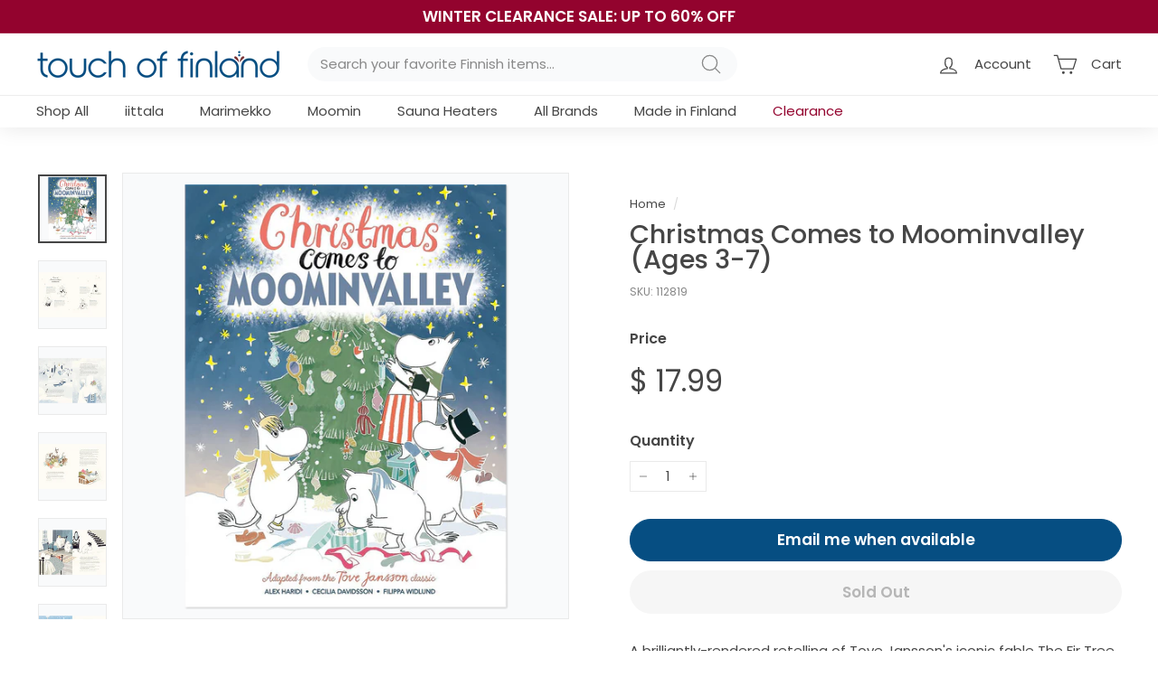

--- FILE ---
content_type: application/javascript; charset=utf-8
request_url: https://searchanise-ef84.kxcdn.com/preload_data.7L0T7n1F3I.js
body_size: 11060
content:
window.Searchanise.preloadedSuggestions=['sauna accessories','made in finland','coffee mugs','swedish dishcloth','sauna hat','finland jewelry','toikka birds','moomin mug','christmas ornaments','fazer chocolate','candle holders','swedish dishcloths','marimekko unikko','finnish candy','sauna bucket','iittala dinnerware','sauna thermometer','t shirts','bath towels','christmas decorations','table runner','marimekko mug','sauna soap','ball candles','coffee mug','iittala teema','glass birds','candle holder','sisu gifts','moomin mugs','ittala glassware','sauna sign','black licorice','hand towel','finnish knives','iittala candle holders','bath towel','sauna towel','iittala taika','sauna pillow','ultima thule','silas tonttukylä','little my','swedish dish cloth','sauna stove','kitchen towels','moomin socks','sauna scent','rye bread','pot holder','kalevala jewelry','finnish flag','finnish coffee','table runners','winter hats','tar soap','fazer chocolates','iittala kastehelmi','salmiakki candy','kitchen towel','finnish calendars','karl fazer','upper peninsula','finnish mustard','sauna seat cover','drop candles','dinner plates','table cloth','dish cloths','oven mitt','marttiini knives','sauna ladle','christmas tonttu','cutting board','arabia moomin','chocolate frazer','swedish drying mat','kitchen products','geisha chocolate','dish cloth','face mask','wool socks','tea towels','serving bowl','aalto vase','hand cream','tote bag','tea towel','license plate','finnish coffee mugs','t shirt','pillow covers','dark chocolate','sauna towels','finnish sweatshirts','terva shampoo','wine glasses','cribbage board','tart cutter','moomin books','bianco blu','drying mat','helmi ornament','swedish dish cloths','sisu mugs','coffee cup','christmas ornament','sauna bench cover','sauna hats','tutti frutti','gift card','sisu stickers','finnish jewelry','felt slippers','sauna oil','tea pot','marimekko bag','gluten free','puukko knife','body wash','iittala mug','sauna mat','finnish calendar','turun sinappia mustard','baby clothing','marimekko mugs','food and candy','face masks','sauna rocks','prune tart cutter','candy dish','glass bird','dish towel','novita yarn','coffee cups','fazer mints','pentik posio','marimekko napkins','erittäin hieno suomalainen','rento sauna scent','iittala vase','sauna timer','fazer milk chocolate','footed ball candles','moomin arabia','moomin towel','sauna light','key chain','kalevala koru','iittala origo','kitchen aprons','toikka bird','lingonberry jam','taika sato','finnish tee shirts','sauna seat','marimekko towel','martiini knife','moomin bowl','bumper sticker','paper napkins','cookie cutter','tear drop candles','women’s clothing','license plate frame','finnish t shirts','tar shampoo','sauna heaters','pentik saaga','skin care','sauna honey','sauna heater','drop candle','iittala kartio','alvar aalto','iittala toikka','sauna scents','marimekko socks','butter dish','made in finland sale items','pine tar','ground cardamom','salty licorice','dish towels','panda licorice','baby gifts','bath mat','pearl sugar','iittala bowl','arabia mug','iittala bird','cushion cover','dala horse','dinner plate','halva black licorice','ittala birds','teema mug','iittala ultima thule','men’s clothing','hand towels','snow globe','made in sweden','coin purse','finn crisp','moomin tea','enamel mug','finnish flags','taika siimes','tyrkisk peber','sisu pastilles','espresso cup','festivo candlesticks','candle sticks','wine glass','sauna cover','iittala glass','round candles','iittala raami','tee shirts','sand timer','folding knife','sauna bench','ittala teema','cocktail napkins','fazer blue','aino aalto','tonttu ornaments','wall art','sauna thermometer and hygrometer','marimekko fabric','ear rings','baseball hats','cloudberry jam','rento sauna','wall hanging','sauna essence','moomin enamel mug','cutting boards','finland flag','sisu mug','tote bags','oven mitts','hand soap','marianne candy','klaus haapaniemi','pot holders','place mats','finnish wool slippers','sauna bucket and ladle','muurla moomin','sauna stones','rento arctic pine','fazer dark chocolate','thimbleberry jam','holiday decor','mens socks','blueberry tea','duvet cover','rento birch','moomin ornament','salad plate','teema white','tervetuloa sign','bench cover','tontuu elf','marimekko plate','winter hat','turun sinappia','on sale','arabia paratiisi','sisu necklace','st urho','moomin hat','sauna oils','seat cover','marimekko bowl','cookie cutters','finnish food','fiskars norden','wedding rings','pentik kivi','shot glass','pasta bowl','pot watcher','iittala mugs','finnish face masks','fazer licorice','pohjolan helmi ky earrings','hair conditioner','tomte christmas','pohjolan helmi','christmas gifts','made in finland christmas','storage basket','large mug','fazer marianne','moomin cup','table cloths','taika mug','towel rack','sauna kit','blueberry shampoo','wash cloths','sauna stoves','finnish windsock','rento kenno','ball candle','wall decor','pine tar soap','mens clothing','license plates','lemon juice & glycerine','halva licorice','finnish books','finnish shirts','bumper stickers','jokipiin bath towels','lapuan kankurit','face cream','cushion covers','lahtiset felt slippers','cereal bowls','wool blanket','hoodie sweatshirt','nordqvist tea','iittala owl','joulua tonttu','door mat','finnish chocolate','baby blanket','sea blue','sisu masks','marimekko vase','guest towel','serving tray','iittala birds','shower curtain','playing cards','footed ball candle','moomin book','moomin candy','birch soap','sauna candle','taika red','sauna pillows','fishing lures','paulig presidentti','blueberry juice','iittala plate','iittala tumbler','fazer geisha','iittala ornament','sauna elf','iittala festivo candlesticks','wiener nougat','back scrubber','pentik mug','sauna seat covers','marimekko sale','novita woolly wood','moomin characters','sisu bar','soup bowls','dinnerware set','soap dish','cook books','sauna brush','sugar free','back rest','finnish mugs','marimekko tiara','swedish dish','aarikka earrings','mens tshirts','sauna signs','sauna mats','sauna back rest','essential oil','sauna thèrmometers','chocolate licorice','dessert bowl','wooden cup','moomin ornaments','linen towel','sauna shoes','yooper flag','iittala taika sato','iittala essence','wooden products','kupilka large cup','birch shampoo','oven mitten','rolling pin','moomin mugs and plays','ittala teema dinner plates','gift basket','iittala glasses','finnish clothing','salmiakki chocolate','finnish mug','marrimekko unikko','moomin yarn','soup bowl','carving knife','frazer candy','sauna hygrometer','salt and pepper','cake stand','finnish gifts','lake superior','moomin coaster','marimekko tray','iittala ornaments','moomin cap','small plate','finnish purse','wood tray','marimekko tote','marimekko cushion','kitchen tools','moomin napkins','hand lotion','iittala kastehelmi dewdrop','shelf sitters','salad bowl','iittala ruutu','moo in','beer glasses','kalevala necklace','moomin keychain','serving plates','welcome mat','sauna robe','iittala wine glasses','ittala taika','finland shirt','fridge magnet','finnish candles','fazer dark','fazer mint','silver ware','mehu maija juicer','eucalyptus sauna scent','wool yarn','finnish birch jewelry','rätt start','finlayson towel','aarikka tonttu','sisu bracelet','cereal bowl','salmiakki licorice','new items','marimekko smartbag','fazer bar','marimekko large mug','sauna slippers','wind sock','to try','salt licorice','foot cream','home decor','iitala candle sticks','pillow cover','pentik reindeer','christmas decor','helsinki woolen socks','moomin enamel','kuksa wooden','serving platter','marimekko towels','cloudberry preserves','taika blue','wall clock','sisu t shirt','heart necklace','marimekko apron','cosmetic bag','store hours','chocolate bar','throw blankets','finngear mittens','salted licorice','robin ruth','kastehelmi votive','candy finland','finnish souvenirs','j marttiini','lemon and glycerin cream','teema linen','sisu shirt','moomin bag','finnish towel','marimekko bags','pätkis chocolate','kartio tumbler','made in finland jewelry','steam juicer','gift set','sugar bowl','finland sweater','iitala birds','white chocolate','marttiini axe','plant pot','blue bird','serving bowls','safety reflector','pot watchers','women\'s clothes','baby clothes','sauna cap','helo sauna heater','arabia moomin mug','best selling products','key ring','dew drop','christmas tree','toikka glass birds','lumene cleanser','iittala festivo','marimekko bowls','footed candle','christmas napkins','christmas cards','fazer tutti frutti','finnish hat','snow flower','aarikka necklace','novita 7 brothers','fillet knife','lunch paper napkins','hair care','pots and pans','kastehelmi dewdrop sea blue','rye flour','sauna buckets','teema powder','finnish scarf','martini knives','aarikka elves','iittala sale','sauna items','teema bowl','juhla mokka','sisu hat','angel chimes','marimekko pillow','moomin candle','marimekko pasta','arabia 24h','children gifts','silver earrings','sisu tshirts','women wool socks','iittala festivo candle','sauna lights','danish drop candle','water bottle','iittala thule','marimekko purse','cutlery set','marimekko salad plate','lumene serum','moomin towels','welcome sign','marimekko valssi','milk chocolate','marimekko bath mat','teema salad plate','northern lights','lumene body cream','iittala dewdrop','finnish candy dishes','moomin tote','large tumbler','pocket knives','glass bowl','iittala play','body lotion','sauna bench covers','finn feelings','sauna wash','circle of light','lunch napkins','bath products','teema red','rento shampoo','wash cloth','rye crisp','baby blankets','unikko mug','arctic pine','christmas mugs','pentik lapin kukka','marrimekko plate','finnish wedding gifts','cross necklace','moomin cups','sisu sweatshirts','lahtiset sauna hat','moon goddess','fazer liqueur fills','wedding gifts','gift cards','hot pad','karl fazer milk chocolate','erittäin hieno','serving trays','sisu shirts','gifts for men','sauna book','frazer bar','marimekko bedding','fazer candy','vanilla sugar','marimekko plates','finnish footed ball candle','iittala candlesticks','swedish cloth','teema plate','moss green','salmiakki sof licorice','drinking glasses','cardamom kardemumma','tea cup','sisu sticker','gift box','sisu license plate','glass bowl with glass lid','spoon rest','merimekko large mug blue','wool hat','finnish fish','finland products','turkish peber','hot mustard','kulta katriina','sisu book','kids finnish','iitala mug','dumle chocolates','iittala valkea','ittala mug','cups from finland','fazer finlandia fruit jellies 2','tree topper','spectrolite jewelry','baseball cap','gloves and mittens','candles and holders','fleece jacket','floor mat','fazer milk','finnish tshirts','moomin spoon','finnish tart cutter','harvia sauna','childrens baby','bath robe','marimekko hand towel','iittala ultima','iittala aino aalto','sauna whisk','wash mitten','organic rye','toikka owl','espresso cups','sauna cushion','moomin　plate','tea kettle','saaga mug','finnish ornaments','reindeer mug','winter gloves','iittala bowls','mens shirts','fruit jellies','kupilka cup','salt and pepper shakers','eva melhuish','bianco birds','marimekko siirtolapuutarha','tomte ornaments','rento body wash','sauna rules','mint chocolate','fiskars all steel','finnish t-shirts','sauna cleaner','green glass','cast iron','pocket knife','iittala carafe','beer glass','sauna products','raspberry licorice','face wash','moomin basket','hot chocolate','moomin stinky','muurla mug','moomin plush','table linens','women\'s clothing','cheese cuter','scandinavian candle holders','fazer box','sauna door handle','iittala votive','sauna door','sisu pint glass','water pitcher','rätt start moomin','marimekko pillow covers','teardrop candles','assa mix','moon in','moomin sale','womens socks','fazer moomin','jewelry on sale','liquor candy','iittala moss green','swedish large drop candle','finnish bracelets','paapii dress','yooper flags','berry picker','glass bird ornaments','shower gel','social distancing','st urho sale','terva saippua','nordic sweets','greeting cards','coffe mugs','howard smith','angel chime','marimekko rug','fruit candy','finlayson elefantti','fiskars knife','da capo','ball candles with','mouse pad','iittala origo orange','sauna clean','iittala glassware','finnish pulla bread','jewelry box','swedish candles','turun sinappi','rag rug','sauna ladles','moomin enamel mugs','childrens books','finnish kitchen towels','sale items','marttiini knife','sisu jewelry','sauna accessories tar soap','enamel mugs','lumene eye','sisu wild blueberry','finland hat','marimekko cup','lingonberry earrings','pillow case','pentik metsämarja','sauna rug','door mats','rento scent','teema set','long sleeve shirt','gnome s','marimekko clothing','finnish 2021 calendar','more joy','handwarmer mugs','sisu glass','tin box','wood stove','votive holder','pancake mix','stainless steel','reima toddler snowsuit','oululainen crispbread','finnish hats','teema honey','champagne glasses','cook book','iittala plates','travel mug','finnfeelings jewelry','marimekko napkin','pukko knives','dessert bowls','up hat','glass ornaments','wood craft','iittala teema vintage blue','iittala taika siimes','all glassware','finnish tea','bird feeder','shelf sitter','iittala linen','chocolate bars','back brush','erittäin hieno suomalainen shampoo','guest book','novita nalle','flower vase','sauna floor','finnish cheese','iittala sato','ultima thule clear','origo orange','folding knives','serving plate','salad plates','stuffed animals','in the wild','yooper gifts','sisu coffee mugs','round candle','water glass','oven mit','bead bracelet','fazer salmiakki','red licorice','swedish drop candles','knife block','finnish coffee cups','free shipping','door handle','car decal','birch whisk','marimekko duvet','lake superior mugs','christmas card','cocoa powder','lapland cosmetics','dinner were','iittala coffee mugs','fazer jellies','finnish licorice','iittala birds by toikka flycatcher','hooded sweatshirt','muurla tray','iittala aalto vases','the art of sauna building','men’s socks','moomin love','salty black licorice','hand warmer mugs','house shoes','finnish flag wind sock','lily of the valley','finnish table clothes','iittala apple','fazer lakritsi','gold necklace','prost sauna essence','finnish socks','finnish dish towels','finnish christmas','name days','tree ornaments','sauna handle','fazer chocolate bar','rento sauna bucket','hauskaa joulua','vihreät kuulat','chewing gum','finland mug','take away mug','sauna shirt','blanket wool','back pack','fazer organic rye bread','birch scent','finnish nightmares','footed candles','welcome signs','flatware set','iittala tools','sisu magnet','ittala tools','ozone sock','marimekko oiva','finnmaker candle','finlayson armas','kitchen knives','iittala aalto','sisu candy','shower curtains','danish ball candles','fazer chocolate box','finnish foods','gluten free candy','kalevala moon goddess','touch of finland','wall calendar','eva christmas','iittala festivo candles holders','green tea','sisu magnets','sauna brushes','fazer crunch','red wine','christmas gnome','ozone socks','sauna timers','fazer finlandia','sauna cleaning','finnish dish cloths','moomin snufkin','sauna stone','iittala candle','buffalo plaid','paulig coffee','sauna robes','wool slippers','finnish wall','mens t shirts','iittala nappula','fazer cookies','little finn','tea light','en gry & sif','hair shampoo','chao & eero','tall candle holders','emperors bride','taika espresso','paapii tunic','iittala votives','marimekko pillow cover','socks marimekko','social distancing t-shirt','paper napkin','marimekko cushion cover','finnish stickers','aiti mug','gummy candy','marimekko glass','sauna candles','tea cups','iittala teema white','helo himalaya','parti beta','made in finland products','finnish decal','my order','ittala glass','kitchen utensils','wooden cups','fazer truffle','lemon juice','condor knife','finnish glass','marimekko dishes','sauna diffuser','muurla bird','rocks glass','iittala taika mug','iittala set','face cloth','mustard sinappia','marimekko cocktail','marimekko bath','tee shirt','tom of finland','butter knife','taika white','dish mat','jelly cat','women socks','iittala glass birds','wind chimes','woolen socks','food items','dessert plate','danish drop candles','marimekko 60th anniversary','iittala vases','moomin hand towel','merimekko coffee cup','aarikka bracelet','gift wrap','moomin plates','sisu chocolate','finnish music','licorice pipe','kuksa cups','finnish war','christmas mug','butter spreader','salad serving','paulig juhla mokka coffee','wood sauna sign','pentik mugs','festivo candles','iittala candles','swedish candy','marimekko pin','marimekko guest towel','viking cookie cutter','birch sauna','buffet napkins','wooden sauna mat','chocolate fazer','michigan puzzle','marimekko unikko mug','pentik blanket','hand creme','2x sweatshirts','finnish bowl by kaj franck','friends forever','serving dish','unikko plate','moomin kids','coupe bowl','shot glasses','finnish table','fazer remix','retired sale','iittala graphics','chop & serve','santa swedish dishcloths','geisha fazer','klippan moomin','swedish drop candle','candle stick','champagne glass','prune cookie cutter','kids books','finland keychain','lake superior marbled','waist towel','can coozie','note cards','pine soap','water green','kupilka cutlery','swedish dish towel','pentik runner','kitchen apron','christmas elves','ittala tumbler','christmas ornaments made in finland','shelf sitter sign','sauna vent','linen towels','lapp knife','sauna mitt','chime candles','tea lights','pentik towel','iitala candlesticks','pine green','men\'s socks','sea buckthorn','moomin baby','men slippers','finnish clock','birch handle puukko','kaj franck','soap on a rope','sauna rock','taika plate','bowl with lid','drinking glass','swedish pancake mix','size chart','pine tar shampoo','sisu towel','almond cake pan','chef knife','marimekko teapot','fazer avec','no sugar added','iittala ultramarine','duvet cover set','porcelain finnish','fazer wiener nougat','sisu coffee mug','marimekko pot','candy mix','finlayson bath towel','peura pattern','christmas drop candles','black and white','glass mug','head rest','rock crystal','marimekko ketunmarja','christmas tile','paha poika','kitchen scrubbers','iittala christmas ornaments','tea set','sauna backrest','stem glasses and glassware','up shirt','felted wool','car accessories','finnish pulla','marimekko sock','iittala piano','taika bowl','cup and saucer','fazer toffee','sauna headrest','window decals','moomin charm','sisu sweatshirt','isä coffee mug','sauna temperature','lip balm','moomin glass','ittala candle holders','mini troll','moomin biscuits','very fine finnish','appetizer plates','havi candles','sauna hook','sauna supplies','rag rugs','iittala blue','musta tamma','dinner napkins','iittala serving bowls','moomin tray','sauna sand timer','finland clothing','birch earrings','oven mi t','finnish wind sock','marimekko pot holder','door harp','place mat','guest towels','yooper hat','chopping board','black currant','new baby','bath sponge','secret of','marttini knife','iittala glass ornaments','smart bag','pentik tuntu','steamer juicer','kids bowl','little orange','pentik vilja','2021 toikka birds','iittala pitcher','moomin cutting board','plush toy','welcome to finland','pohjolan helmi ky necklace','little my mug','swedish candle','sauna accessories pillow','how to use swedish dishcloths','rento robe','marimekko paper napkins','tea bags','married to a finn','sauna seat cushion','sterling silver necklace','lilac sauna soap','sisu hats','snack plate','iittala citterio 98 set','votive candles','sisu t shirts','sauna shampoo','cake plate','finnish american','upper michigan','sauna tonttu','st urho shirt','sisu bumper stickers','arabia paratiisi dinner plate','norolan spoon','teema pasta','moomin bowls','memorial candle','candy dishes','socks men','gluten free licorice','iittala kivi','blueberry honey','finnish flags and sisu','sauna back','whole cardamom','moomin storage','birch bark products','jewelry sale','finlayson hand towel','soft licorice','finish flag','finnish coffee mug','teddy bear','coffee pot','finn hat','throw blanket','wood sauna','bath and body','swedish chimes','upper peninsula shirts','moomin apron','cardamom cookies','black tea','moomin clothing','teema light blue','bird ornament','finnish chocolate bars','st urho items','jams and jellies','birch conditioner','tar candy','long drink','chocolate mint','christmas tree ornaments','gift baskets','ittala kastehelmi','moomin take away','moomin christmas','small bowl','candle rings','fabric basket','candle candleholders','more jo','bath curtains','dinner setting','blueberry pancake mix','lumene night bloom','reimatec ote','reima snowsuit','moomin hats','sauna soa','moomin sauna','zip sweatshirts','swedish gifts','say yah to da','glass ware','iittala jar','yooper jacket','body cream','mens wool socks','birch tray','sisu license plates','iittala essence glass','skin care made in finland','jokipiin spa towel','swedish towels','moomin beanie','finlayson towels','glass ball','moomin little my','moonin cups','marimekko cards','fazer eggs','pie pan','dark roast coffee','hygrometer thermometer','finnish spectrolite','fazer milk chocolate bar','sisu bumper sticker','birch necklace','kupilka set','baby hat','finnish rug','fazer dumle','moomin tea towel','renzo piano','finnish glassware','marimekko tote bag','sauna caps','muurla storage','reindeer ornament','fazer finn crisp','iittala miranda','marimekko bath towel','christmas plate','pure maple syrup','red mug','made in','upper clothing','moomin muurla','dishes finland','moomin vase','liqueur candy','finland in a box','tealight holder','xmas ornaments','pentik bowl','troika birds','fazer green','licorice syrup','red candles','thor\'s hammer','finland calendar','sisu mask','taika salad','rento bucket','iittala alvar aalto','sauna fountain','santa claus','candy on sale','sauna bench towel','sauna mug','fazermint box','swedish mat','fire starter','footed ball','iittala rain','finnish throw','emendo sauna scent','sauna wrap','iittala christmas decorations','marimekko rasymatto','green candles','marimekko umbrella','liquor chocolate','arabia bowls','all to vase','moomin friends forever','marimekko ornament','marimekko glass bowls','hat up','yooper t shirt','super salmiakki','moomin fazer','ice cream','sauna soap dish','moomin hard','storage baskets','kids hats','cups mugs','candlestick holder','iittala raami white','fazer tin','frazer mint','kalevala earrings','finnish sauna gifts','straw ornaments','yooper tshirts','starter set','arabia plate','pentik ornaments','real finns say sauna t-shirt','maple syrup','women’s socks','ittalia glass','taika mugs','sauna birch','vintage brown','prost eucalyptus','marimekko coffee cups','dish drying mat','lingonberry powder','upper peninsula snow globe','kids socks','thimble berry jam','aino aalto large','copper sauna ladle','mfk curly birch folding knife','paper weight','scented candles','sock yarn','wool sock','glass owls','sisu signs','christmas decoration','finnish dvd','marimekko tablecloth','moomin purse','more joy dishcloth','baby hats','christmas chocolate','baking supplies','bird ornaments','iittala teema red','glass cup','swedish gingersnap','ittala plate','silicone wristband','sour candy','marimekko serving dishes','fazer hazelnut','blueberry soap','marimekko unikko plate','finnish sausage','iittala ultima thule cordial footed','katarina hamilton','fruit bowl','teema blue','finnish cookies','lumene for men','handy knife','novita hygge','birch sauna scent','finnish gloves','marimekko earrings','crisp bread','finnish shirt','coffee beans','copper bucket','festivo footed candles','original finn rye crisp','iitala taika','birch candle','pentik pastelli','womens clothing','red fox','nordi chocolate','fazer raspberry','rento towel','rento blueberry','iittala red','iittala taika blue','vodka chocolate','wooden sauna pillow','glass bowl made in finland','red teema','cloth bag','christmas items','finnish rye','clothing items','iittala saucer','fazer salmiakki pastilles','queen sheet sets','design week sale','marimekko unikko pink','marimekko throw','tiara fabric','marimekko cloth unikko','winter jackets','paa pii dres','cloud berry','birch sauna oil','serving pieces','christmas candy','stocking stuffers','kids clothing','drying mats','seat covers','dinner set','finnish bowl','sauna accessories sauna thermometers','moomin coffee','oululainen hapankorppu','aarikka jewelry','espresso saucer','moomin trays','tapio wirkkala','plaid jacket','children’s moomin','moomin cookies','norway product','glass jar','teema brown','pentik ornament','iittala dish','marimekko king','helsinki design week sale','reima ote','sauna head rest','origo dinnerware','liqueur fills','map of finland','sauna essential oils','muurla candle','2023 finland calendar','sauna towel or wrap','origo beige','finnish grandmas','ittala glass ware','annual bird','dewdrop votive','whole coffee','straw goats','finnmaker candles','lefse rolling pin','old friend','birch tree','teema large mug','kitchen cutting','finnish lion','dish rack','muurla moomin glass','home accents','iittala sea blue','paraffin oil','kahvi aika mug','christmas coffee mugs','sauna scoop','moomin mug arabia','marimekko logo tote bag','sauna doors','come to finland','forest scent','pentik table runner','tontuu house','towels bath','teema tiimi','lunch box','chocolate covered','napkin ring','kastehelmi clear','lemon glycerin lotion','mellis sauna','aalto tumblers','swedish products','recipe book','christmas candles','salmon pink','marimekko kitchen towel','crispbread crackers','tea light holders','pentik karpalo','holiday gifts','just finnish it','electric sauna heat','sisu t-shirt','timo sarpaneva','cedar for sauna','souvenir finnish','merino wool socks','large marimekkomug','in night light','martiini knives','taika black','sauna decor','pie plate','iittala christmas','tonttu with finnish flag','linen runner','votive holders','finnish face mask','sauna cream','iittala tapio','bird feeders','pint glass','iittala siimes','panda lakupala','body balm','moomin children','mugs made in finland','ceramic mugs','sisu beads','jokipiin pellava','fazer pantteri','raami bowl','iittala book','long sleeve tshirt','tove jansson','chocolate box','swedish cookies','women shirt','lemon cookies','finnish masks','iittala teema mug','large marimekko mug','toikka helle','finnish cup','woolly wood','lemon juice and glycerine','sisu beanie','helo saunas','marimekko unikko ornament','what shipping','must an','iittala cutlery','moomin jar','twin duvet cover','marimekko dinner plate','finland sauna','blueberry conditioner','ball footed candles','iittala teema linen','meira cardamom','iittala teema dotted grey','car magnet','gift bag','teema dinner','red candle holder','pentik kallio','slippers with','finnish baby','pentik vase','coated table runner','sauna books','square plate','coffe mug','marimekko tea towel','blueberry powder','sauna pail','blue candles','sauna aika','drying towels','arabia mugs','ittala toikka','napkins and paper','sauna artica','iittala candle holder','julia bars','rento arctic pine shampoo','moose plush','collective tools','red wine glass','rento sauna eucalyptus','dish brush','marimekko set','up necklace','marimekko tiiliskivi','bath robes','fazer lemon','serving spoon','iittala serving bowl','finland ornament','glass flowers','bucket and ladle','aino alto','rice bowl','glogg scandinavian','pea soup','sauna scrub','jelly candy','birch ornaments','grandmother coffee cups','finland patches','fazer liqueur','blue mugs','sauna t shirts','felt baskets','swedish towel','candle holder for swedish drop candle','original finnish sauna soap','up earring','up finn shirt','sauna artica honey','finland jersey','loofah sponge','mens hats','great lakes','pulla bread','himmeli birch','lapland hat','hair brush','ginger snaps','tar scent','finnish mat','nordic bilberry','mehu maija','sauna fan','iittala aalto vase','got sisu','marimekko salad','hand warmer mug','moonin towels','cheese board','sauna pad','iittala tapio wirkkala','electric sauna','finnish bread','marimekko candle','fazer 200g','drilling pine','candy bar','shoulder bag','birds by toikka','jim shore','sweat shirts','women jewelry','gingersnap cookies','arabia dinnerware','marimekko necklace','cribbage board michigan','wood cup','up yours','men’s shirts','christmas table','coat of arms','pie dish','iittala glass ball','helo sauna','sauna soaps','paha tytto','bed cover','towel hooks','fills vodka','iittala artik','fazer cocoa','christmas stockings','bread knife','mens slippers','iittala teema vintage brown','finn toast','marttini kitchen knife','glass bowls','drink glasses','novita moomin','room scent','teema dotted','filled licorice','hand bags','blue berry','large drop candle','wooden ladles','sauna wood','sauna sale','leather gloves','pentik plate','iittala taika white','sauna hooks','sheath for knife','aarikka tontu','footed bowl','swedish dish clothes','wood cutting boards','vintage blue','baseball hat','marimekko robe','whiskey glass','finnish birds','for him','grey teema','the finnish way','blueberry jam','back scratch','pentik pillows','marimekko cups','thank you','pentik coffee mugs','enamel mixing bowl','rätt start moomin mug','marimekko linen','paapi machines','marimekko duvet cover','mothers day','st urho ornaments','marimekko piccolo','finish clock','kartio rain','moomin napkin','gold jewelry','rento kenno bathrobe','moomin toy','sisu windsock','mom in','glass plate','wool wood','upper peninsula mug','moomin kids socks','seductive face mask','sheet set','marimekko table','ball candle holders','taika espresso cup','birch oil','kitchen tow','kalevala silver earrings','cloth napkins','knit hats','key rings','emperor\'s bride','frazer chocolate','mellis sauna artica','coffee mugs made in finland','heart ornament','swedish drying mats','body brush','graphics mug','cocktail napkin','swedish cloths','mint and chocolate','marrimekko socks','dan sukker','fazer nougat','pine tar oils','dinnerware sale','serving platters','candles with','marimekko shirt','marquette michigan touch of finland','suomalainen hoodie','kartio large','merry christmas','linen bath towel','tea light holder','sauna stuff','sauna ice','infant clothing','christmas tea','measurement cup','uff da gifts','sauna heating elements','salad serving and','candy sale','measuring cup','sisu flag','paper plates','light blue','bird house','bronze necklace','scandinavian almond pan','kids shirt','marimekko scarf','moo min','iittala beer glasses','sauna pads','tea cozy','moomin cookie','red birch','silver chain','sauna product','sauna lotion','im finnish','iittala aqua','heart pendant','panda chocolate','ittala bird','rento sauna pillow','finnish crystal','strong mustard','chop and serve board','socks ladies','moomin masks','lv shampoo','moomin necklace','up sweatshirts','rento pillow','kids finnish t shirts','sauna backrests','take away','danish candles','small enamel','pentik pillow','candle ring','men\'s shirts','mint candy','moomin tote bag','bar soap','sweet licorice bar','cooking pot set','green tumbler','moomin food','childrens clothing','floor for sauna','blue glass birds','moomin sock','arabia finland','licorice powder','arabia moomin bowl','sukat makkaralla','moomin coasters','shouldn\'t bags','moomin bottle','finnish signs','sisu clothing','face wash products','finland house','euroscrubby multi-purpose','fazer chocolate hazelnut','finland jewelry for men','fazer bread','swedish drying','rento pine','up foods','moomin candle holder','sheet sets','kalevala marimekko','heart of the house','up gifts','shower mat','muurla moomin glass ball ornament','finnish coffee cup','measurement spoons','moose mug','fin crisp','black licorice sweet','robin ruth bag','finnish candle','finnish santa','iittala candleholder','panda candy','ittala vase','glass candle holder','washing cloths','birch heart','finnish shampoo volume','bath brush','body soap','ittala ultima thule','marimekko blanket','thor hammer','small finnish flag','bag classic','stud earrings','large serving bowl','moomin arabia mug','wind chime','rento ladle','hand bag','coffee tin','sisu caps','white unikkodinnerware','good luck','iittala espresso and saucer','finlandia tea','post earrings','cedar incense','can cooler','pasta bowls','hyvaa joulua','sauna guest book','finnish candle holders','finnish hoodie','iittala holders','filleting knife','teena mug','marimekko sheet','made in finland socks','grave candles','back scrub','children\'s clothing','blueberry syrup','moomin socks ladies','old town','iitala candle','mom coffee cup','can koozie','finnish glass dish','led candle','rento soap','made in finland linen','sauna dipper','owl collection','cheese slicer','wooden finnish','finnish kitchen towel','spoon rests','for sauna','merimekko tiara','moomin ladies socks','more joy dishcloths','candles havi','coffee finland','wall hang','sauna accessories towels','aarikka angel','cotton towel','red plates','marimekko glass bowl','sauna fresh finland','red glass birds ornaments','marimekko oven mitts','peeling knife','marimekko twin','coffe cup','makeup bag','towel ring','moomin bath towel','iittala large tumbler','small pillows','moomin light','innovative skincare clinical','sweat shirt','candle ball','fragrance free','door sign','marimekko unikko white','finnish star','sisu flags','kastehelmi se','marimekko unikko bowls','sisu cup','cordial glasses','moomin pitcher','sandstone coaster','keisarin morsian','lemon and glycerin','unikko red','iittala kartio 7','sea glass','plastic sauna bucket','fire and ice','cappuccino cup','birch conditioning','teema mug 10 oz iittala','dotted blue','finnish knife sharpener','night light','warm mug','novita wool','silva arctica','hunting knives','finlayson kitchen towel','blue mug','aarika earrings','blueberry chocolate bar','fur hat','sisu car magnet','sauna stove rocks','mens clothing finnish','teema square','hour glass','kids gifts','maiden of the north','marimekko jar','finn crispbread','marimekko lumimarja','cream and sugar','grandmother mug','red candle','owl plate','father mug','angel ornament','womens jacket','glass vase','finn t shirts','kids shirts','towels bath towels','men\'s clothing','eucalyptus oil','baby bib','marimekko ate','christmas star','to ttu','reima gotland','mens sweater','bio based','hukka products','2021 wall calendar','iittala grey','pike cutting board','unikko large mug','marimekko marimekko sale','tar shower soap','travel mugs','salt pepper shaker','pentik sitrunna','sauna essence eucalyptus','kuksa cup','made in scandinavia','sisu beer','ultramarine blue','danish ball candle','ittala ornament','miranda bowl','knitting wool','suomi scarf','moomin chocolate','hard licorice','wood burning','birch knife','base layer','moomin blanket','moomin bags','black & white sheet','essential oils','baking pan','kitchen linens','en gry','blueberry chocolate','moomin coffee mugs','swedish did','long t','duvet covers','sisu products','sisu snacks','elokuun varjot','sauna gnome','made in helsinki','round ball','cake pan','essence tumbler','pentik dinner plate','marimekko cosmetic bag','outdoor garden','candle stick holder','made in finland wood','lumoava moomin','iittala taika salad','finnish pillow','value pack','soup mug','muurla basket','finland slippers','wood made in finland','fazer liqueur fills vodka','travel tumbler'];